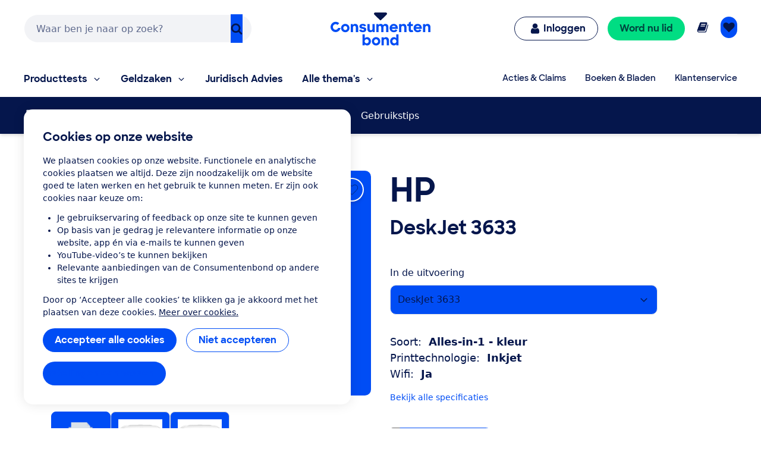

--- FILE ---
content_type: application/x-javascript;charset=utf-8
request_url: https://swa.consumentenbond.nl/id?d_visid_ver=5.5.0&d_fieldgroup=A&mcorgid=3C2215F354E783880A4C98A4%40AdobeOrg&mid=14939775888555712283150456050630984352&d_coppa=true&ts=1768809793945
body_size: -32
content:
{"mid":"14939775888555712283150456050630984352"}

--- FILE ---
content_type: image/svg+xml
request_url: https://res.cloudinary.com/cb-media/image/upload/cmsmedia/prod/binaries/content/gallery/cbhippowebsite/icons/print.svg
body_size: -19
content:
<?xml version="1.0" encoding="UTF-8" standalone="no"?>
<svg xmlns="http://www.w3.org/2000/svg" viewBox="0 0 936 1008">
  <path d="M936 540v234c0 10-8 18-18 18H792v90c0 30-24 54-54 54H198c-30 0-54-24-54-54v-90H18c-10 0-18-8-18-18V540c0-59 49-108 108-108h36V126c0-30 24-54 54-54h378c30 0 71 17 92 38l86 86c21 21 38 62 38 92v144h36c59 0 108 49 108 108zm-72 0c0-20-16-36-36-36s-36 16-36 36 16 36 36 36 36-16 36-36zM216 144v360h504V288h-90c-30 0-54-24-54-54v-90H216zm0 576v144h504V720H216z" fill="currentColor"/>
</svg>
